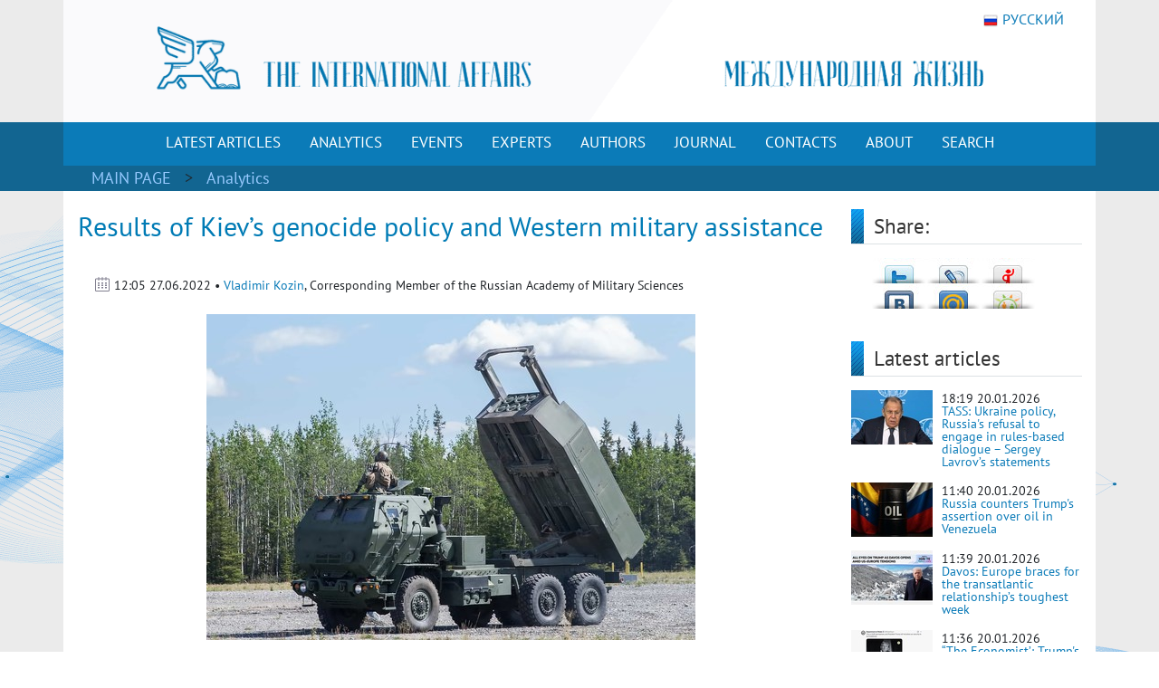

--- FILE ---
content_type: text/html; charset=utf-8
request_url: https://en.interaffairs.ru/article/results-of-kievs-genocide-policy-and-western-military-assistance/
body_size: 8496
content:

<!DOCTYPE html >
<!--[if lt IE 7 ]><html class="ie ie6" lang="en"> <![endif]-->
<!--[if IE 7 ]><html class="ie ie7" lang="en"> <![endif]-->
<!--[if IE 8 ]><html class="ie ie8" lang="en"> <![endif]-->
<!--[if (gte IE 9)|!(IE)]><!--><html lang="en-US"> <!--<![endif]-->
<head>
    <meta http-equiv="Content-Type" content="text/html; charset=utf-8" />
    <meta property="og:type" content="article" />
    <meta property="og:title" content="Results of Kiev’s genocide policy and Western military assistance - International Affairs" />
    <meta property="og:description" content="According to official data of the Joint Coordination Center of the DPR, since the beginning of the escalation of Ukrainian third armed aggression against Donbass …" />
    <meta property="og:image" content="https://en.interaffairs.ru/media/i/2022/06/results-of-kievs-genocide-policy-and-western-military-assistance.jpg" />
    <meta property="og:url" content="https://en.interaffairs.ru/article/results-of-kievs-genocide-policy-and-western-military-assistance/" />
    <meta property="og:site_name" content="International Affairs" />
    <meta property="og:locale" content="en_US" />
    <meta name="twitter:title" content="Results of Kiev’s genocide policy and Western military assistance - International Affairs" />
    <meta name="twitter:domain" content="en.interaffairs.ru" />
    <meta name="twitter:description" content="According to official data of the Joint Coordination Center of the DPR, since the beginning of the escalation of Ukrainian third armed aggression against Donbass …" />
    <meta name="twitter:image" content="https://en.interaffairs.ru/media/i/2022/06/results-of-kievs-genocide-policy-and-western-military-assistance.jpg" />
    <meta name="twitter:card" content="summary_large_image" />
    <meta name="twitter:site" content="@IA_Journal_" />
    <title>Results of Kiev’s genocide policy and Western military assistance - International Affairs</title>
    <link rel="image_src" href="https://en.interaffairs.ru/media/i/2022/06/results-of-kievs-genocide-policy-and-western-military-assistance.jpg">
    <meta name="description" content="According to official data of the Joint Coordination Center of the DPR, since the beginning of the escalation of Ukrainian third armed aggression against Donbass …" />
    <meta name="viewport" content="width=device-width, initial-scale=1" />
    <meta name="keywords" content="politics, analytics, international, affairs, journal, review, expert, government, society" />
    <link rel="shortcut icon" href="/static/media/favs/favicon.ico" type="image/x-icon" />
    <link rel="apple-touch-icon" sizes="57x57" href="/static/media/favs/apple-touch-icon-57x57.png" />
    <link rel="apple-touch-icon" sizes="60x60" href="/static/media/favs/apple-touch-icon-60x60.png" />
    <link rel="apple-touch-icon" sizes="72x72" href="/static/media/favs/apple-touch-icon-72x72.png" />
    <link rel="apple-touch-icon" sizes="76x76" href="/static/media/favs/apple-touch-icon-76x76.png" />
    <link rel="apple-touch-icon" sizes="114x114" href="/static/media/favs/apple-touch-icon-114x114.png" />
    <link rel="apple-touch-icon" sizes="120x120" href="/static/media/favs/apple-touch-icon-120x120.png" />
    <link rel="apple-touch-icon" sizes="144x144" href="/static/media/favs/apple-touch-icon-144x144.png" />
    <link rel="apple-touch-icon" sizes="152x152" href="/static/media/favs/apple-touch-icon-152x152.png" />
    <link rel="apple-touch-icon" sizes="167x167" href="/static/media/favs/apple-touch-icon-167x167.png" />
    <link rel="apple-touch-icon" sizes="180x180" href="/static/media/favs/apple-touch-icon-180x180.png" />
    <link rel="icon" type="image/png" href="/static/media/favs/favicon-16x16.png" sizes="16x16" />
    <link rel="icon" type="image/png" href="/static/media/favs/favicon-32x32.png" sizes="32x32" />
    <link rel="icon" type="image/png" href="/static/media/favs/favicon-96x96.png" sizes="96x96" />
    <link rel="icon" type="image/png" href="/static/media/favs/android-chrome-192x192.png" sizes="192x192" />
    <meta name="msapplication-square70x70logo" content="/static/media/favs/smalltile.png" />
    <meta name="msapplication-square150x150logo" content="/static/media/favs/mediumtile.png" />
    <meta name="msapplication-wide310x150logo" content="/static/media/favs/widetile.png" />
    <meta name="msapplication-square310x310logo" content="/static/media/favs/largetile.png" />
    <link rel="stylesheet" id='superfish-css'  href='/static/media/css/font.css' type='text/css' media='all' />
    <link rel="stylesheet" id='superfish-css'  href='/static/media/css/bootstrap.min.css' type='text/css' media='all' />
	<script src="/static/js/jquery-3.3.1.slim.min.js"></script>
    <script src="/static/js/bootstrap.min.js"></script>
    <link rel="stylesheet" id='superfish-css'  href='/static/media/css/fontawesome.css' type='text/css' media='all' />
	<script src="/static/js/jquery-3.6.0.min.js"></script>
    <link rel='stylesheet' id='superfish-css'  href='/static/media/css/superfish.css?version=1' type='text/css' media='all' />
    <link rel='stylesheet' id='ui-css'  href='/static/media/css/ui.css?version=1' type='text/css' media='all' />
    <link rel='stylesheet' id='base-css'  href='/static/media/css/base.css?version=4' type='text/css' media='all' />
    <link rel='stylesheet' id='stylesheet-css'  href='/static/media/css/style.css?version=4.8' type='text/css' media='all' />
	<meta name="google-site-verification" content="nq2nM56nGVNuuiwvzSKs-JiCclbWj2G9wAfbcxNFYwo" />
	<meta name="yandex-verification" content="62e56c286ba790a2" />
</head>
<body>
    <div class = "wrapper">
        <div class="container color-bg-header">
        <div class="row">
            <div class="col-12 header">
				<!-- Without new year stuff -->
                <a href="/"><img src="/static/media/img/header_5.gif" class="img-header" alt="Журнал Международная жизнь" /></a>
				<!-- With new year stuff -->
				<!-- <a href="/"><img src="/static/media/img/header_5_ng.png" class="img-header" alt="Журнал Международная жизнь" /></a> -->
                <a class="lang" href="https://interaffairs.ru/"><img style="margin-right: 5px;" alt="" src="/static/media/img/flag_rus.png" width="16" height="16" />РУССКИЙ</a>
            </div>
        </div>
    </div>
    <div class="container-fluid" style="background-color: #126591;">
        <div class="container color-bg-menu">
            <div class="row">
                <div class="col-12 pad-menu-no">
                    <nav class="navbar navbar-expand-lg navbar-dark color-bg-menu">
                          	<button class="navbar-toggler" type="button" data-toggle="collapse" data-target="#navbar1" aria-controls="navbar1" aria-expanded="false" aria-label="Toggle navigation">
                                <span class="navbar-toggler-icon"></span>
                            </button>
                        <div class="collapse navbar-collapse justify-content-center dropdown" id="navbar1">
    	                    <ul class="navbar-nav">
                                <li class="nav-item active menu-height-block">
                                    <a class="nav-link text-menu-knopka" href="/rubrics/all/">LATEST ARTICLES</a>
                                </li>
                                <li class="nav-item active menu-height-block">
                                    <a class="nav-link text-menu-knopka" href="/rubrics/analytics/">ANALYTICS</a>
                                </li>
                                <li class="nav-item active menu-height-block">
									<a class="nav-link text-menu-knopka" href="/rubrics/events/">EVENTS</a>
                                </li>
                                <li class="nav-item active menu-height-block">
									<a class="nav-link text-menu-knopka" href="/rubrics/experts/">EXPERTS</a>
                                </li>
                                <li class="nav-item active menu-height-block">
									<a class="nav-link text-menu-knopka" href="/authors/">AUTHORS</a>
                                </li>
                                <li class="nav-item active menu-height-block">
                                    <a class="nav-link dropdown-toggle text-menu-knopka" href="#" id="navbarDropdown2" role="button" data-toggle="dropdown" aria-haspopup="true" aria-expanded="false">JOURNAL</a>
                                    <div class="dropdown-menu dropdown-menu-right dropdown-journal" aria-labelledby="navbarDropdown">
                                        <a class="dropdown-item" href="/numbers/">All Numbers of the Journal</a>
                                        <a class="dropdown-item" href="/special_issues/">Special Issues of the Journal</a>
                                    </div>
                                </li>
                                <li class="nav-item active menu-height-block">
									<a class="nav-link text-menu-knopka" href="/contact/">CONTACTS</a>
                                </li>
                                <li class="nav-item active menu-height-block">
                                    <a class="nav-link dropdown-toggle text-menu-knopka" href="#" id="navbarDropdown1" role="button" data-toggle="dropdown" aria-haspopup="true" aria-expanded="false">ABOUT</a>
                                    <div class="dropdown-menu dropdown-menu-right dropdown-about" aria-labelledby="navbarDropdown">
                                        <a class="dropdown-item" href="/about/">About us</a>
                                        <a class="dropdown-item" href="/council/">Journal's Council</a>
										<a class="dropdown-item" href="/scientific_council/">Scientific Council</a>
                                        <a class="dropdown-item" href="/editors/">Editorial Board</a>
										<a class="dropdown-item" href="/wak/">The journal is included in the WAC</a>
										<a class="dropdown-item" href="/rules/">Rules for submitting articles</a>
										<a class="dropdown-item" href="/review-statement/">Regulations on reviewing articles</a>
                                        <a class="dropdown-item" href="/partners/">Partners</a>
                                        <a class="dropdown-item" target="_blank" href="/media/pdf/booklet.pdf">Booklet</a>
                                    </div>
                                </li>
                                <li class="nav-item active menu-height-block">
									<a class="nav-link text-menu-knopka" href="/search/">SEARCH</a>
                                </li>
                            </ul>
                        </div>
                    </nav>
                </div>
            </div>
        </div>
    </div>        <!-- /Header -->
    
<div class="container-fluid" style="background-color: #126591;">
    <div class="container pad-5">
        <a class="text-rubric text-rubric_first" href="/">MAIN PAGE</a><a class="text-rubric"> > </a>
        <span class="text-rubric">
        
            <a href="/rubrics/analytics/">Analytics</a>
        
        </span>
    </div>
</div>
    <div class="container" style="background-color: #fff; min-height: 500px;">
        <div class="row">
        
            <div class="col-xs-12 col-md-12 col-lg-9">
        
                <h1 class="article-title">Results of Kiev’s genocide policy and Western military assistance</h1>
                    <div class="article-pubdate">
                        <img class="calendar-ico-2" src="/static/media/img/calendar_ico.png">
                           12:05 27.06.2022 •
                            
                                
                                    
                                    <a href="/authors/347/">Vladimir Kozin</a>, Corresponding Member of the Russian Academy of Military Sciences
                                        
                                        
                                    
                                
                            
                    </div>
                    
                    <div class="article-pic">
                        <img src="/media/i/2022/06/results-of-kievs-genocide-policy-and-western-military-assistance.jpg">
                    </div>
                    
                    <div class="article-body">
                        <p>According to official data of the Joint Coordination Center of the DPR, since the beginning of the escalation of Ukrainian third armed aggression against Donbass that started on February 14, 2022 and intensified on February 17, 2022, till June 25, 929 civilians, including 69 children, were injured in the territory within the borders that existed before the beginning of the Russian Special Military Operation (SMO).</p>
<p>1,440 civilians, including 78 children, were injured in the territory liberated during the SMO.</p>
<p>The total number of people injured is 2,369, including 147 children.</p>
<p>In total, Armed Forces of Ukraine (AFU) fired 42,048 munitions of various calibers against Donbass, including 7,494 missiles fired from three types of MLRS, like Smertch, Hurricane and Grad.</p>
<p>4906 residential buildings, 1062 civil infrastructure facilities, including 64 medical institutions, 202 educational facilities, 378 social centers, 30 critical infrastructure facilities, 388 electric, water and gas supply assets, 577 vehicles were damaged.</p>
<p>Correspondents in the liberated areas report that almost no one wants to be evacuated by Ukrainian forces or live under Kiev&rsquo;s rule. &nbsp;Russians are expected as liberators. One resident said: "It's the Ukrainian army that is shelling us, it is killing our children!" The other one note: "I want to see how the Russians will win and establish their power here. We want to unite with the Russians! They are our friends, not the Germans or Europe."</p>
<p>The U.S. has already delivered four M142 HIMARS to Ukraine (four have been sent earlier). The new package pushes the total value of munitions, anti-tank weapons, helicopters, vehicles and protective gear donated by the United States to Ukraine since February 2022 past $6.1 billion. (<a href="https://www.defenseone.com/threats/2022/06/us-pledges-more-weapons-ukraine-milley-warns-numbers-clearly-favor-russians/368229">https://www.defenseone.com/threats/2022/06/us-pledges-more-weapons-ukraine-milley-warns-numbers-clearly-favor-russians/368229</a>):</p>
<p><img style="display: block; margin-left: auto; margin-right: auto;" src="../../../../media/uploads/us_aid_send_to_ukraine.jpg" alt="" width="800" height="1280" /></p>
<p>French President Emmanuel Macron pretending to act as a peace-maker also delivered to Ukraine 18 Caesar self-propelled howitzers to kill more people in Donbass.</p>
<p>A Russian factory which is currently studying the seized French weapons also sarcastically thanked Macron for the "gifted" artillery, asking him to send more for disassembly.</p>
<p>French politician and far-right National Rally candidate for the 2022 general election, Jean-Michel Cadenas, has criticized the Ukrainian military for abandoning two Paris-originated Caesar self-propelled howitzers on the battlefield. Cadenas also blasted French President Macron for sending them in the first place.</p>
<p>British Prime Minister Boris Johnson said on June 25 that he feared Ukraine could face pressure to agree a peace deal with Russia that was not in its interests, due to the economic consequences of the war in Europe. "Too many countries are saying this is a European war that is unnecessary... and so the pressure will grow to encourage - coerce, maybe - the Ukrainians to a bad peace," he told broadcasters in the Rwandan capital Kigali, where he was attending a Commonwealth summit. He also admitted that the consequences of Russian operation in Ukraine would be "a long-term economic disaster".</p>
                        <p>&nbsp;</p>
                        <p style="text-align: left;">read more in our Telegram-channel <a target="_blank" href="https://t.me/The_International_Affairs">https://t.me/The_International_Affairs</a></p>
                    </div>
                    <div class="article-body article-keywords">
                        
                        
                        
                    </div>
                    
            </div>
        
        <div class="col-xs-12 col-md-12 col-lg-3">
            <div class="row">
                <div class="col-lg-12">
                    <div class="line-1-sidebar-2">
                        <h6 class="last-news">Share:</h6>
                    </div>
                    <div class="tab-content" style="padding-right: 10px;">
                        <div id="share_right" class="clear">
                            <div id="listSocial">
                                <ul>
                                    <li id="ls3"><a
                                            onclick="window.open('http://twitter.com/share?text=Results of Kiev’s genocide policy and Western military assistance - International Affairs&amp;url=https://en.interaffairs.ru/article/results-of-kievs-genocide-policy-and-western-military-assistance/', 'twitter', 'width=626, height=436'); return false;"
                                            href="http://twitter.com/share?text=Results of Kiev’s genocide policy and Western military assistance - International Affairs&amp;url=https://en.interaffairs.ru/article/results-of-kievs-genocide-policy-and-western-military-assistance/"
                                            title="Твитнуть">Твитнуть</a></li>
                                    <li id="ls4"><a
                                            onclick="window.open('http://www.livejournal.com/update.bml?event=https://en.interaffairs.ru/article/results-of-kievs-genocide-policy-and-western-military-assistance/&amp;subject=Results of Kiev’s genocide policy and Western military assistance - International Affairs', 'lj', 'width=626, height=436'); return false;"
                                            href="http://www.livejournal.com/update.bml?event=https://en.interaffairs.ru/article/results-of-kievs-genocide-policy-and-western-military-assistance/&amp;subject=Results of Kiev’s genocide policy and Western military assistance - International Affairs"
                                            title="Опубликовать в своем блоге livejournal.com">Опубликовать в своем
                                        блоге livejournal.com</a></li>
                                    <li id="ls5"><a
                                            onclick="window.open('http://wow.ya.ru/posts_share_link.xml?url=https://en.interaffairs.ru/article/results-of-kievs-genocide-policy-and-western-military-assistance/&amp;title=Results of Kiev’s genocide policy and Western military assistance - International Affairs', 'yaru', 'width=626, height=436'); return false;"
                                            href="http://wow.ya.ru/posts_share_link.xml?url=https://en.interaffairs.ru/article/results-of-kievs-genocide-policy-and-western-military-assistance/&amp;title=Results of Kiev’s genocide policy and Western military assistance - International Affairs"
                                            title="Поделиться с друзьями на Я.ру">Поделиться с друзьями на Я.ру</a></li>
                                    <li id="ls6"><a
                                            onclick="window.open('http://vk.com/share.php?url=https://en.interaffairs.ru/article/results-of-kievs-genocide-policy-and-western-military-assistance/', 'vkontakte', 'width=626, height=436'); return false;"
                                            href="http://vk.com/share.php?url=https://en.interaffairs.ru/article/results-of-kievs-genocide-policy-and-western-military-assistance/"
                                            title="Поделиться с друзьями ВКонтакте">Поделиться с друзьями ВКонтакте</a>
                                    </li>
                                    <li id="ls7"><a
                                            onclick="window.open('http://connect.mail.ru/share?share_url=https://en.interaffairs.ru/article/results-of-kievs-genocide-policy-and-western-military-assistance/', 'mmir', 'width=626, height=436'); return false;"
                                            href="http://connect.mail.ru/share?share_url=https://en.interaffairs.ru/article/results-of-kievs-genocide-policy-and-western-military-assistance/"
                                            title="Поделиться с друзьями Моего Мира на Mail.ru">Поделиться с друзьями
                                        Моего Мира на Mail.ru</a></li>
                                    <li id="ls8"><a
                                            onclick="window.open('http://www.odnoklassniki.ru/dk?st.cmd=addShare&amp;st.s=1&amp;st._surl=https://en.interaffairs.ru/article/results-of-kievs-genocide-policy-and-western-military-assistance/', 'odkl', 'width=626, height=436'); return false;"
                                            href="http://www.odnoklassniki.ru/dk?st.cmd=addShare&amp;st.s=1&amp;st._surl=https://en.interaffairs.ru/article/results-of-kievs-genocide-policy-and-western-military-assistance/"
                                            title="Поделиться с друзьями в Одноклассниках">Поделиться с друзьями в
                                        Одноклассниках</a></li>
                                </ul>
                            </div>
                        </div>
                    </div>
                </div>
                <div class="col-lg-12">
                    <div class="line-1-sidebar-2">
                        <h6 class="last-news">Latest articles</h6>
                    </div>
                    <div class="tab-content">
                        <ul class="bok-menu-rubrics">
                            
                            <li>
                                <a href="/article/tass-ukraine-policy-russia-s-refusal-to-engage-in-rules-based-dialogue-sergey-lavrovs-statement/">
                                
                                    <img src="/media/cache/20/d3/20d37b4ff39aa9cfa0d072685d30a23a.jpg" width="90" height="60" alt="TASS: Ukraine policy, Russia&#39;s refusal to engage in rules-based dialogue – Sergey Lavrov’s statements">
                                
                                </a>
                                <p>
                                    <span>18:19 20.01.2026</span><a href="/article/tass-ukraine-policy-russia-s-refusal-to-engage-in-rules-based-dialogue-sergey-lavrovs-statement/"
                                                              alt="TASS: Ukraine policy, Russia&#39;s refusal to engage in rules-based dialogue – Sergey Lavrov’s statements"
                                                              title="TASS: Ukraine policy, Russia&#39;s refusal to engage in rules-based dialogue – Sergey Lavrov’s statements">TASS: Ukraine policy, Russia&#39;s refusal to engage in rules-based dialogue – Sergey Lavrov’s statements</a>
                                </p>
                            </li>
                            
                            <li>
                                <a href="/article/russia-counters-trump-s-assertion-over-oil-in-venezuela/">
                                
                                    <img src="/media/cache/c4/8a/c48a5d782457cb6b60771607382d5819.jpg" width="90" height="60" alt="Russia counters Trump&#39;s assertion over oil in Venezuela">
                                
                                </a>
                                <p>
                                    <span>11:40 20.01.2026</span><a href="/article/russia-counters-trump-s-assertion-over-oil-in-venezuela/"
                                                              alt="Russia counters Trump&#39;s assertion over oil in Venezuela"
                                                              title="Russia counters Trump&#39;s assertion over oil in Venezuela">Russia counters Trump&#39;s assertion over oil in Venezuela</a>
                                </p>
                            </li>
                            
                            <li>
                                <a href="/article/davos-europe-braces-for-the-transatlantic-relationships-toughest-week/">
                                
                                    <img src="/media/cache/3b/43/3b43e91105a98a0aa1010c7c0a305759.jpg" width="90" height="60" alt="Davos: Europe braces for the transatlantic relationship’s toughest week">
                                
                                </a>
                                <p>
                                    <span>11:39 20.01.2026</span><a href="/article/davos-europe-braces-for-the-transatlantic-relationships-toughest-week/"
                                                              alt="Davos: Europe braces for the transatlantic relationship’s toughest week"
                                                              title="Davos: Europe braces for the transatlantic relationship’s toughest week">Davos: Europe braces for the transatlantic relationship’s toughest week</a>
                                </p>
                            </li>
                            
                            <li>
                                <a href="/article/the-economist-trump-s-hunger-for-greenland-is-tearing-nato-apart-the-risk-is-enormous/">
                                
                                    <img src="/media/cache/53/40/534001d2f03a2dfb71a5b95552032413.jpg" width="90" height="60" alt="“The Economist’: Trump&#39;s hunger for Greenland is tearing NATO apart – The risk is enormous!">
                                
                                </a>
                                <p>
                                    <span>11:36 20.01.2026</span><a href="/article/the-economist-trump-s-hunger-for-greenland-is-tearing-nato-apart-the-risk-is-enormous/"
                                                              alt="“The Economist’: Trump&#39;s hunger for Greenland is tearing NATO apart – The risk is enormous!"
                                                              title="“The Economist’: Trump&#39;s hunger for Greenland is tearing NATO apart – The risk is enormous!">“The Economist’: Trump&#39;s hunger for Greenland is tearing NATO apart – The risk is enormous!</a>
                                </p>
                            </li>
                            
                            <li>
                                <a href="/article/will-minneapolis-explode-the-unity-of-the-united-states-two-governmental-entities-are-literally/">
                                
                                    <img src="/media/cache/a9/93/a9933baa2ca1cc86a80a0219d80df7c8.jpg" width="90" height="60" alt="Will Minneapolis explode the unity of the United States? – “Two governmental entities are literally fighting one another”">
                                
                                </a>
                                <p>
                                    <span>11:34 20.01.2026</span><a href="/article/will-minneapolis-explode-the-unity-of-the-united-states-two-governmental-entities-are-literally/"
                                                              alt="Will Minneapolis explode the unity of the United States? – “Two governmental entities are literally fighting one another”"
                                                              title="Will Minneapolis explode the unity of the United States? – “Two governmental entities are literally fighting one another”">Will Minneapolis explode the unity of the United States? – “Two governmental entities are literally fighting one another”</a>
                                </p>
                            </li>
                            
                        </ul>
                    </div>
                </div>
                <div class="col-xs-6 col-sm-6 col-lg-12 in_number_mb">
                    <div class="subscribe">
                        <a target="_blank" rel="nofollow" href="https://t.me/The_International_Affairs" class="btn btn-knopka-fb">TELEGRAM</a>
                        <a target="_blank" rel="nofollow" href="https://twitter.com/IA_Journal_" class="btn btn-knopka-tw">TWITTER</a>
                        <a target="_blank" rel="nofollow" href="https://www.youtube.com/user/interaffairs" class="btn btn-knopka-yt">YOUTUBE</a>
                    </div>
                </div>
            </div>
        </div>
        
        </div>
    </div>

    <div class="container color-footer">
    <div class="row" style="line-height: 1;">
        <div class="col-md-3 col-footer-1">
            <h5 class="line line-footer line-line-footer">
                <span><strong><a class="text-title-footer" style="color: white;">Contacts</a></strong></span>
            </h5>
            <p><img src="/static/media/img/ic-map.png"> <a href="/contact/" class="color-text-a-footer">Moscow, Gorokhovskiy Lane, 14</a></p>
            <p><span><a href="mailto:journal@interaffairs.ru" target="_blank" class="color-text-a-footer">journal@interaffairs.ru</a>
            <p><img src="/static/media/img/ic-mobile.png"> <a href="tel:+74992653781" class="color-text-a-footer">+7(499)265-37-81</a></p>
            <p>Editor-in-Chief: A.G. Oganesyan</p>
        </div>
        <div class="col-md-9 col-footer-1">
            <div class="row">
                <div class="col-12">
                    <h5 class="line line-footer line-line-footer">
                        <span><strong><a class="text-title-footer" style="color: white;">Partners</a></strong></span>
                    </h5>
                </div>
            </div>
                <div class="row" style="margin-left: 1px;">
                    <div class="council-footer">
                    <div class="council-center-footer-in"><a title="Министерство иностранных дел РФ" target="_blank" href="http://www.mid.ru/"><img alt="Министерство иностранных дел РФ" src="/static/media/img/midrf.png" /></a></div>
                    </div>
                    <div class="council-footer">
                    <div class="council-center-footer-in"><a title="Московский государственный институт международных отношений МГИМО (У) МИД РФ" target="_blank" href="http://www.mgimo.ru/"><img alt="Московский государственный институт международных отношений МГИМО (У) МИД РФ" src="/static/media/img/mgimo.png" /></a></div>
                    </div>
                    <div class="council-footer">
                    <div class="council-center-footer-in"><a title="Фонд стратегической культуры" target="_blank" href="http://www.fondsk.ru/"><img alt="Фонд стратегической культуры" src="/static/media/img/fondsk.png" /></a></div>
                    </div>
                    <div class="council-footer">
                    <div class="council-center-footer-in"><a title="Дипломатическая Академия МИД РФ" target="_blank" href="http://www.dipacademy.ru/"><img alt="Дипломатическая Академия МИД РФ" src="/static/media/img/dipacademy1.png" /></a></div>
                    </div>
                    <div class="council-footer">
                    <div class="council-center-footer-in"><a title="Информационно - аналитическое издание Фонда исторической перспективы" target="_blank" href="http://www.stoletie.ru/"><img alt="Информационно - аналитическое издание Фонда исторической перспективы" src="/static/media/img/banner_stol.jpg" /></a></div>
                    </div>
                    <div class="council-footer">
                    <div class="council-center-footer-in"><a title="Торгово-промышленная палата РФ" target="_blank" href="http://www.tpprf.ru/"><img alt="Торгово-промышленная палата РФ" src="/static/media/img/tpp.gif" /></a></div>
                    </div>
                    <div class="council-footer">
                    <div class="council-center-footer-in"><a title="Россотрудничество" target="_blank" href="http://rs.gov.ru/"><img alt="Россотрудничество" src="/static/media/img/rossotr.gif" /></a></div>
                    </div>
                    <div class="council-footer">
                    <div class="council-center-footer-in"><a title="www.ervik-eu.org" target="_blank" href="http://www.ervik-eu.org/"><img alt="www.ervik-eu.org" src="/static/media/img/ervik.jpg" /></a></div>
                    </div>
                    <div class="council-footer">
                    <div class="council-center-footer-in"><a title="shafranik.ru | Шафраник Юрий Константинович" target="_blank" href="http://www.shafranik.ru/"><img alt="shafranik.ru | Шафраник Юрий Константинович" src="/static/media/img/ee6334c9e68f901720994f2a11c2f6b1.jpg" /></a></div>
                    </div>
                    <div class="council-footer">
                    <div class="council-center-footer-in"><a title="МИА «Россия сегодня»" target="_blank" href="http://россиясегодня.рф/"><img src="/static/media/img/russiatoday.gif"></a></div>
                    </div>
                    <div class="council-footer">
                    <div class="council-center-footer-in"><a title="ПИР-Центр" target="_blank" href="https://www.pircenter.org/"><img alt="ПИР-Центр" src="/static/media/img/pir.png" /></a></div>
                    </div>
                    <div class="council-footer">
                    <div class="council-center-footer-in"><a title="spisaniemo.bg" target="_blank" href="http://spisaniemo.bg/"><img alt="spisaniemo.bg" src="/static/media/img/banner_mo.jpg" /></a></div>
                    </div>
                    <div class="council-footer">
                    <div class="council-center-footer-in"><a title="Международная выставка-форум «Россия»" target="_blank" href="https://russia.ru/"><img alt="Международная выставка-форум «Россия»" src="/static/media/img/rossiya.png" /></a></div>
                    </div>
                    <div class="council-footer">
                    <div class="council-center-footer-in"><a title="Человек и мир" target="_blank" href="https://perspectum.info/"><img alt="Человек и мир" src="/static/media/img/chelovek_i_mir.jpg" /></a></div>
                    </div>
                    <div class="council-footer">
                    <div class="council-center-footer-in"><a title="Modern Diplomacy" target="_blank" href="http://moderndiplomacy.eu/"><img alt="Modern Diplomacy" src="/static/media/img/d3e8922efc6a0ca233938348a9561e96.jpg" /></a></div>
                    </div>
                    <div class="council-footer">
                    <div class="council-center-footer-in"><a title="БРИКС. Мир Традиций" target="_blank" href="https://www.bricsmt.ru/"><img alt="БРИКС. Мир Традиций" src="/static/media/img/076fb412fa6f7eaa1e0064aadc4281a4.png" /></a></div>
                    </div>
                </div>
            <div class="row">
                <div class="col-12 hidden col-footer-1">
                    <a href="/?show_desktop_mode=true" class="color-text-a-footer">Full version of the site</a>
                </div>
            </div>
        </div>
    </div>
    <div class="row color-footer-2">
        <div class="col-xs-12 col-md-12 col-sm-12 col-lg-9">
            <p class="text-bottom-footer" style="margin-top: 16px;">© Ministry of Foreign Affairs of the Russian Federation, Editorial Board «International Affairs». 2009 – 2026</p>
        </div>
        <div class="col-sm-12 col-lg-3 no-mobile">
            <div class="soc">
                <!-- Rating Mail.ru logo -->
                <a href="https://top.mail.ru/jump?from=3242039">
                <img src="https://top-fwz1.mail.ru/counter?id=3242039;t=341;l=1" style="border:0;" height="18" width="88" alt="Top.Mail.Ru" /></a>
                <!-- //Rating Mail.ru logo -->
                <a target="_blank" rel="nofollow" href="https://twitter.com/IA_Journal_" class="color-text-a-footer"><i class="fab fa-x-twitter icon-footer-soc"></i></a>
                <a target="_blank" rel="nofollow" href="https://www.youtube.com/user/interaffairs" class="color-text-a-footer"><i class="fab fa-youtube icon-footer-soc"></i></a>
				<a target="_blank" rel="nofollow" href="https://t.me/The_International_Affairs" class="color-text-a-footer"><i class="fab fa-telegram-plane icon-footer-soc"></i></a>
				<a target="_blank" rel="nofollow" href="https://www.reddit.com/user/InterAffairs" class="color-text-a-footer"><i class="fab fa-reddit-alien icon-footer-soc"></i></a>
            </div>
        </div>
    </div>
</div>
<!-- Google tag (gtag.js) -->
<script async src="https://www.googletagmanager.com/gtag/js?id=G-C1EF5TVSGP"></script>
<script>
  window.dataLayer = window.dataLayer || [];
  function gtag(){dataLayer.push(arguments);}
  gtag('js', new Date());

  gtag('config', 'G-C1EF5TVSGP');
</script>

<!-- Rating Mail.ru counter -->
<script type="text/javascript">
var _tmr = window._tmr || (window._tmr = []);
_tmr.push({id: "3242039", type: "pageView", start: (new Date()).getTime()});
(function (d, w, id) {
  if (d.getElementById(id)) return;
  var ts = d.createElement("script"); ts.type = "text/javascript"; ts.async = true; ts.id = id;
  ts.src = "https://top-fwz1.mail.ru/js/code.js";
  var f = function () {var s = d.getElementsByTagName("script")[0]; s.parentNode.insertBefore(ts, s);};
  if (w.opera == "[object Opera]") { d.addEventListener("DOMContentLoaded", f, false); } else { f(); }
})(document, window, "topmailru-code");
</script><noscript><div>
<img src="https://top-fwz1.mail.ru/counter?id=3242039;js=na" style="border:0;position:absolute;left:-9999px;" alt="Top.Mail.Ru" />
</div></noscript>
<!-- //Rating Mail.ru counter -->

<!-- Yandex.Metrika counter -->
<script type="text/javascript" >
   (function(m,e,t,r,i,k,a){m[i]=m[i]||function(){(m[i].a=m[i].a||[]).push(arguments)};
   m[i].l=1*new Date();
   for (var j = 0; j < document.scripts.length; j++) {if (document.scripts[j].src === r) { return; }}
   k=e.createElement(t),a=e.getElementsByTagName(t)[0],k.async=1,k.src=r,a.parentNode.insertBefore(k,a)})
   (window, document, "script", "https://mc.yandex.ru/metrika/tag.js", "ym");

   ym(99359830, "init", {
        clickmap:true,
        trackLinks:true,
        accurateTrackBounce:true
   });
</script>
<noscript><div><img src="https://mc.yandex.ru/watch/99359830" style="position:absolute; left:-9999px;" alt="" /></div></noscript>
<!-- /Yandex.Metrika counter -->

<script type="text/javascript">
    window.google_analytics_uacct = "UA-24386353-2";
</script>
<link rel='stylesheet' id='stylesheet-css'  href='/static/media/css/bottom.css?version=1.2' type='text/css' media='all' />
    </div>
</body>

--- FILE ---
content_type: text/css
request_url: https://en.interaffairs.ru/static/media/css/style.css?version=4.8
body_size: 5409
content:
@media only screen and (-webkit-min-device-pixel-ratio: 1.5),
       only screen and (min-resolution: 144dpi) {
           .container{
           max-width: 1250px;
           }
       }

@media (min-width: 1350px) {
    .container{
        max-width: 1248px;
        min-width: 1248px;
    }
}

@media (max-width: 1350px) {
	.d-block{
		min-height:400px!important;
	}
	
	.council-footer {
		width: 90px!important;
	}
	
	.text-menu-knopka {
		font-size:17px!important;
	}
	
	.in_number a {
		font-size:15px!important;
	}
	
    .in_number_opinions a {
		font-size:15px!important;
	}
	
	.block_num3 {
		font-size:15px!important;
	}
	
	.video-text {
		color: black;
		font:12px/1.30 'Roboto', sans-serif!important;
	}
	
	.in_number-video a {
		font:15px/1.47 'PT Sans', sans-serif!important;
	}
	
	.midrss {
		height: 284px!important;
	}
	
	.new_journal {
		width: 255px!important;
		height: 175px!important;
	}
}

@media (max-width: 1200px) {
	.text-menu-knopka {
		font-size:13px!important;
	}
		
	.bok-menu-rubrics>li {
		height: auto!important;
	}
	
	.text-title-podpiska {
		font-size: 14px!important;
	}
	
	.text-content-podpiska {
		font-size: 12px!important;
	}
	
	.council-footer {
		width: 75px!important;
	}
	
	.last-news {
		font:18px/1.67 'PT Sans', sans-serif!important;
	}
	
	.last-news-no-img {
		font:18px/1.67 'PT Sans', sans-serif!important;
	}
	
	.video-bg {
		height: 210px!important;
	}
	
	.midrss {
		height: 326px!important;
	}
	
	.new_journal {
		width: 210px!important;
		height: 145px!important;
	}
}

@media (max-width: 992px) {
	h2 {
		font-size: 1.3rem!important;
	}
	
	h3 {
		font-size: 1.25rem!important;
	}
	
	h3 {
		font-size: 1.2rem!important;
	}

	.lang{
		font:12px/1.37 'PT Sans', sans-serif!important;
		top: 3px!important;
		right: 20px!important;
	}
	
	.d-block{
		min-height:40px!important;
	}
	
	.bok-menu-rubrics>li>a>img {
		margin-bottom: 15px!important;
	}
	
	.hidden {
		display: block!important;
		margin-bottom: 15px;
	}
	
	.dropdown-menu-annotation {
		margin-left: 0px!important;
	}
	
	.dropdown-menu-authors {
		margin-left: 0px!important;
	}
	
	.video-bg {
		height: 400px!important;
	}
	
	.midrss {
		height: 205px!important;
	}
	
	.new_journal {
		width: 330px!important;
		height: 225px!important;
	}
}

@media (max-width: 768px) {
	.article-body{
		padding: 20px 0 20px 0!important;
	}
	
	.related-block {
		padding: 20px 0 20px 0!important;
	}
	
	.block_rubric_list_text {
		font: 11px/1.3 'Roboto', sans-serif!important;
	}
	
	.in_number a {
		font-size:15px!important;
	}
    
    .in_number_opinions a {
		font-size:15px!important;
	}
	
	.opinions_text {
		font-size:12px!important;
	}
	
	.midrss {
		max-height: 150px!important;
	}
	
	.last-news {
		font:17px/1.67 'PT Sans', sans-serif!important;
	}
	
	.last-news-no-img {
		font:17px/1.67 'PT Sans', sans-serif!important;
	}
	
	.video-bg {
		height: 430px!important;
	}
	
	.new_journal {
		width: 240px!important;
		height: 165px!important;
	}
}

@media (max-width: 576px) {
	h2 {
		font-size: 1.2rem!important;
	}
	
	h3 {
		font-size: 1.15rem!important;
	}
	
	h4 {
		font-size: 1.1rem!important;
	}

	.block_num a{
		font:12px/1.37 'PT Sans', sans-serif!important;
	}
	
	.article-body {
		font: 14px/1.57 'PT Sans', sans-serif!important;
	}
	
	h5 {
		font-size: 16px!important;
	}
	
	h1 {
		font-size: 20px!important;
	}
	
	.main-slider-text {
		font-size: 12px!important;
	}
	
	.block_num3_short_text {
		font-size:12px!important;
	}
	
	.block_num2>a>img {
		width: 90px!important;
		height: 60px!important;
    }
    
	.block_rubric_list_text {
		display: none!important;
	}
	
	.text-rubric {
		font-size: 12px!important;
	}
	
	.block_num2{
		min-height: 60px!important;
	}
	
	.quote {
		width: 96%!important;
	}
	
	.lang{
		font:10px/1.37 'PT Sans', sans-serif!important;
		top: 1px!important;
		right: 7px!important;
	}
	
	.new_journal {
		width: 100%!important;
		height: 60vw!important;
	}
}

@media (min-width: 992px) {
    .dropdown-journal{
        margin-right: 320px!important;
    }
    .dropdown-about{
        margin-right: 150px!important;
    }
}

*{
    margin: 0;
    padding: 0;
}

ul{  
    margin-left: 15px;
}

ol{  
    margin-left: 15px;
}

a{
    text-decoration: none;
    color: #0b7bb8;
}

body{
	background-color: #e8e8e8;
    font:16px/1 'PT Sans', sans-serif;
    padding: 0px 0;
    width: 100%;
    height: 100%;
}

input{
	width: 100%;
}

h2 {
	font-size: 1.5rem;
	text-align: left;
	margin-top: 2rem;
	font-weight: bold;
}

h3 {
	font-size: 1.4rem;
	text-align: left;
	margin-top: 2rem;
	font-weight: bold;
}

h4 {
	font-size: 1.3rem;
	text-align: left;
	margin-top: 2rem;
	font-weight: bold;
}

img.fr-fic.fr-dib {
	display: block;
	margin: 5px auto;
}

img.fr-dib.fr-draggable {
	display: block;
	margin: 5px auto;
}

.no-margins {
    margin: 0 -30px 0 -30px;
    padding: 0 0 0 0;
}

.img-header{
    width: 100%;
}

.lang{
    float: right;
    position: absolute;
    top: 13px;
    right: 35px;
	text-shadow: #ffffff 1px 1px 0, #ffffff -1px -1px 0, 
                 #ffffff -1px 1px 0, #ffffff 1px -1px 0;
}

.text-menu-knopka {
    font:18px 'PT Sans', sans-serif;
    font-weight: 300;
    position: relative;
    top: 3px;
}

.video-bg {
	height: 240px;
}

.new_journal {
	background-color: #f2f2f2;
	width: 282px;
	height: 193px;
}

.image-new-journal> img{
	margin-left: 25.1%;
	height: 100%;
	width: 49.6%;
	border-bottom: 5px solid #10a6f2;
}

.show {
    z-index: 9999;
}

.navbar-nav {
	margin-left: 0;
}

.nav-item:hover {
    background-color: #7e5168;
}

.color-bg-menu {
    background-color: #0b7bb8;
    padding-top: 0px!important;
    padding-bottom: 0px!important;
    padding-right: 0px!important;
    padding-left: 0px!important;
}

.container{
    word-wrap: break-word;
}

.color-bg-header {
    background-color: #fff;
}

.header {
	margin: 0 0 0 0;
	padding: 0 0 0 0;
}

.color-block-content {
    background-color: #fff;
}

.menu-height-block {
    height: 48px;
    padding: 0px 8px 0px 8px;
}

.forma-poiska {
    position: relative;
    top: 5px;
}

.gallery_element {
	margin-top: 15px;
	margin-bottom: 15px;
	text-align: center;
}

.council {
width: 150px;
float: left;
text-align: center;
margin: 5px;
font-size: 12px;
height: 290px;
}

.council-center {
position: relative;
height: 10em;
width: 150px;
float: left;
text-align: center;
margin: 5px;
font-size: 12px;
}

.council-footer {
position: relative;
height: 5em;
width: 100px;
float: left;
text-align: center;
margin: 5px 5px 5px 5px;
font-size: 12px;
}

.council-center-in {
  margin: 0;
  transform: translate(0%, -50%);
  position: absolute; 
  top: 50%;
  width: 150px;
}

.council-center-footer-in {
  margin: 0;
  transform: translate(0%, -50%);
  position: absolute; 
  top: 50%;
  width: 100%;
  max-height: 60px;
}

.year90_video {
  width: 160px;
  text-align: center;
  padding: 5px;
  margin: 0 3px 3px 4px;
  vertical-align: top;
  display: inline-block;
  float: left;
  height: 160px;
}

.block_read {
	word-wrap: break-word;
}

.block_read h1 {
text-align: center;
font-size: 19px;
margin-right: 5px;
font-weight: bold;
}

.block_read pre {
 white-space: pre-wrap;       /* css-3 */
 white-space: -moz-pre-wrap;  /* Mozilla, since 1999 */
 white-space: -pre-wrap;      /* Opera 4-6 */
 white-space: -o-pre-wrap;    /* Opera 7 */
 word-wrap: break-word;       /* Internet Explorer 5.5+ */
}

.year90_ubil {
  width: 200px;
  text-align: center;
  padding: 5px;
  margin: 0 3px 3px 4px;
  vertical-align: top;
  display: inline-block;
}

.editors {
position: relative;
border: none;
padding-bottom: 0;
text-align: center;
}

.redcol>table>tbody>tr>td {
    padding: 0 15px 0 0;
}

.mini-gallery_element {
	display: none;
}

.color-poisk::-webkit-input-placeholder { /* WebKit browsers */
    color: white!important;
    color: #DF289E;
}

.iconka-poisk {
    position: absolute;
    color: #fff;
    right: 20px;
}

.hidden {
	display: none;
}

.text-rubric {
    color: #98caff;
    margin: 5px 5px 5px 5px;
    font-size: 18px;
    position: relative;
}

.text-rubric>a {
    color: #98caff;
}

.text-rubric:hover {
    color: white;
}

.text-rubric_first {
    margin: 5px 5px 5px 16px;
}

.rubric-list {
    font:16px/1 'PT Sans', sans-serif;
    margin-left: 17px;
}


/*
nav{
    font:20px/1.67 PTSans, Helvetica, sans-self;
    height: 47px;
}

.navbar {
    background: #087bb7;
}

.dropdown-item a {
    color: #333333;
}

.form-inline {
    padding: 0 15px 0 15px;
}

.form-inline .form-control{
   width:180px;
}

*/

.dropdown-item {
	font:16px/1.17 'Oswald', sans-serif;
}

.dropdown-menu-annotation {
	margin-left: 30%;
}

.dropdown-menu-authors {
	margin-left: 40%;
}

.slider-block {
    margin-top: 15px;
}

.midrss {
    overflow: auto;
    height: 263px;
	margin-bottom:15px;
	padding: 0 0 0 1px;
}

.midrss>li {
	margin-bottom:15px;
}

.dropdown-toggle::after {
    content: normal;
}

.carousel-content {
    padding: 0 15px 0 15px;
    position: absolute;
    top: 5%;
    z-index: 20;
    color: white;
    font:15px/1.67 'PT Sans', sans-serif;
    background: url(../img/exclusive_bg.png);
}

.carousel-indicators li {
  width: 10px;
  height: 10px;
  border-radius: 100%;
  margin: 0 5px 0 5px;
}

.main-slider-text {
    font:14px/1.37 'Roboto', sans-serif;
}

.flex-caption {
    padding: 10px 15px 10px 15px;
    background: linear-gradient(to top, #00668D, #00A0E9);
    height: 155px;
    color: white;
    font:16px/1.27 'PT Sans', sans-serif;
}

.flex-caption>h5>a:hover {
	color: white;
}

.flex-caption-title {
	color: white;
}

.flex-caption-title>h5>a:hover {
    text-decoration: none;
    color: white;
}

.flex-caption>h5>a:hover {
    text-decoration: none;
}

.carousel-indicators {
    margin: 0 0 165px 0;
}

.news-block {
    margin-top: 15px;
}

.outernumber_r_top{
	width: 100%;
    height: auto;
    float: left;
    position: relative;
    padding: 15px 15px 0px 0px;
    padding-left: 15px;
}

.outernumber_r_top .block_num li {
	float: left;
    width: 100%;
    margin: 0 0 12px 0;
    height: 75px;
    overflow: hidden;
}
.outernumber_r_top .block_num span{
    font-size: 12px;
}

.outernumber_r_top p {
    font-size: 12px;
    line-height: 1;
    margin-top: 5px;
}

.outernumber_r_top_analytic {
	width: auto;
    height: auto;
    float: left;
    position: relative;
    padding: 0 15px 0px 0px;
}

.outernumber_r_top_analytic .block_num li {
	float: left;
    width: 100%;
    margin: 0 0 12px 0;
    height: 75px;
    overflow: hidden;
}
.outernumber_r_top_analytic .block_num span{
	display: inline-block;
    margin-bottom: 1px;
    font-size: 12px;
    position: relative;
    top: -6px;
}

.outernumber_r_top_analytic p {
    font-size: 12px;
    line-height: 1;
    margin-top: 5px;
}

.line-last-news {
    border-bottom: 1px solid #DCE1E5;
    margin-top: 12px;
    margin-bottom: 12px;
}

.block_num {
      float: left;
      width: 100%;
      padding: 0;
      list-style-type: none;
}

.bok-menu-rubrics>a>img {
	float:left;
}

.block_num2{
	border-bottom:none;
    min-height: 80px;
}

.block_num2>a>img {
	float:left;
	margin:0 20px 10px 0;
    width: 138px;
    height: 80px;
    object-fit: cover;
}

.block_num2>span {
	margin:0 2px 0 0;
}

.span-data-last-news {
    font:12px 'PT Sans', sans-serif;
}

.block_num3{
    margin: 0 0 15px 0;
	border-bottom:none;
    height: 160px;
    font:17px 'Oswald', sans-serif;
}

.block_num3>a>img {
	float:left;
	margin:0 15px 20px 0;
    width: 144px;
    height: 144px;
    object-fit: cover;
}

.block_num3_baner{
    margin: 0 0 15px 0;
	border-bottom:none;
    height: 160px;
    font:17px 'Oswald', sans-serif;
}

.block_num3_baner>a>img {
	float:left;
	margin: 0 15px 0 0;
    width: 438px;
    height: 144px;
    object-fit: cover;
	object-position: right bottom;
}

.block_num3_text {
    float: top;
}

.block_num3_text>p>a{
	color: #333334;
}

.block_num3_text>p>a:hover{
    text-decoration: none;
}

.block_num3_short_text {
    color: #333333;
    font:14px 'Roboto', sans-serif;
    text-overflow: ellipsis;
}

.block_num p{
	margin-bottom:0;
}

.block_num span{
	margin-bottom:5px;
	font-size:11px;
}

.block_num a{
	color: #333333;
    font:15px/1.37 'PT Sans', sans-serif;
    position: relative;
    top: -6px;
}

.block_num a:hover{
	text-decoration:underline;
}

.block_num a:link{
	text-decoration:none;
}

.block_num:nth-last-child() .line-last-news{
    display: none;
}

.block_rubric_list {
    margin: 15px 0 0 0;
    font-size: 14px;
    overflow: hidden;
}

.block_rubric_list>p {
    margin: 0 0 7px 0;
}

.block_rubric_list_text {
    font: 13px/1.3 'Roboto', sans-serif;
    overflow: hidden;
}

.block_rubric_list_text>a {
	color: #333333;
}

.block_rubric_list_text>a:hover{
	text-decoration:none;
}

.last-news {
    padding: 0 0 0 25px;
    color: #333333;
    font:23px/1.67 'PT Sans', sans-serif;
    background: url(../img/menu1.png) no-repeat;
    margin-bottom: 0;
}

.last-news-no-img {
    padding: 0 25px 0 0;
    color: #333333;
    font:23px/1.67 'PT Sans', sans-serif;
    margin-bottom: 0;
}

.margb-5 {
    margin-top: 5px;
    margin-bottom: 15px;
}

.margb-15 {
    margin-top: 15px;
    margin-bottom: 15px;
}

.margb-0 {
	margin-top: 0;
    margin-bottom: 15px;
}

.pad-5 {
    padding-top: 5px;
    padding-bottom: 5px;
}

.media-body {
    padding: 0 0 5px 0;
    margin: 0 0 5px 0;
}

.news-items {
    margin: 5px 0 0 0;
    height: 90px;
    font:16px/1.27 'PT Sans', sans-serif;
}

.pubdate {
    padding: 0 25px 0 25px;
    font:11px/1.67 'PT Sans', sans-serif;
}

.calendar-ico {
    float: left;
    margin: 1px 5px 0 0;
}

.calendar-ico-2 {
    float: left;
    margin: 2px 5px 0 0;
}

.in-fresh-number {
    margin: 10px 0 0 15px;
    padding: 0 25px 0 25px;
    color: #676767;
    font:16px/1.17 'PT Sans', sans-serif;
    background: url(../img/menu2.png) no-repeat
}

.in-fresh-number h6 {
    color: #333333;
    font:23px/1.27 'PT Sans', sans-serif;
}

.events-facts {
    margin-left: 0;
    margin-top: 0;
}

.fresh-number {
    margin: -6px 5px 0 0;
    float: right;
    position: relative;
    font-size: 16px;
    background-color: #10a1ec;
    color: white;
}

.fresh-number p {
    margin: 0 15px 6px 15px;
    padding: 6px 0 0 0;
}

.line-1 {
    margin: 0 15px 0 0;
    border-bottom: 1px solid #DCE1E5;
    top: 10px;
    float: left;
    width: 100%;
}

.line-2 {
    margin: 15px 15px 15px 0;
    border-bottom: 1px solid #DCE1E5;
    top: 10px;
    width: 100%;
}

.line-3 {
    margin: 0 15px 15px 0;
    border-bottom: 1px solid #DCE1E5;
    top: 10px;
    width: 100%;
}

.line-1-sidebar-0 {
    margin: 15px 15px 15px 0;
    border-bottom: 1px solid #DCE1E5;
    top: 10px;
    float: left;
    width: 100%;
}

.line-1-sidebar-1 {
    margin: 0 15px 15px 0;
    border-bottom: 1px solid #DCE1E5;
    top: 10px;
    float: left;
    width: 100%;
}

.line-1-sidebar-2 {
    margin: 20px 15px 15px 0;
    border-bottom: 1px solid #DCE1E5;
    top: 10px;
    float: left;
    width: 100%;
}

.banner_mid {
    margin: 0 15px 0 0;
    float: left;
    width: 100%;
}

.banner_mid> img{
    width: 100%;
    height: auto;
}

.image-in-number> img{
    width: 100%;
    height: auto;
    border-bottom: 5px solid #10a6f2;
}

.image-in-number-text-area {
  display: block;
  position: absolute;
  bottom: 4px;
  right: 14px;
  left: 15px;
  height: 50%;
  z-index: 9990;
}

.image-in-number-text {
  display: block;
  position: absolute;
  bottom: 5px;
  right: 14px;
  left: 15px;
  color: #333334;
  padding: 7px 5px 0 5px;
/*  background-image: linear-gradient(to top, rgba(255,255,255,1), rgba(255,255,255,0.9), rgba(255,255,255,0.8), rgba(255,255,255,0)); */
/* Permalink - use to edit and share this gradient: http://colorzilla.com/gradient-editor/#ffffff+0,ffffff+100&0+0,0.78+17,1+100 */
background: -moz-linear-gradient(top, rgba(255,255,255,0) 0%, rgba(255,255,255,0.78) 17%, rgba(255,255,255,1) 100%); /* FF3.6-15 */
background: -webkit-linear-gradient(top, rgba(255,255,255,0) 0%,rgba(255,255,255,0.78) 17%,rgba(255,255,255,1) 100%); /* Chrome10-25,Safari5.1-6 */
background: linear-gradient(to bottom, rgba(255,255,255,0) 0%,rgba(255,255,255,0.78) 17%,rgba(255,255,255,1) 100%); /* W3C, IE10+, FF16+, Chrome26+, Opera12+, Safari7+ */
filter: progid:DXImageTransform.Microsoft.gradient( startColorstr='#00ffffff', endColorstr='#ffffff',GradientType=0 ); /* IE6-9 */
}

.image-in-number-text>a {
	display: block;
	height: 100%;
}


.image-opinions-bg {
    display:flex;
    align-items:center;
    justify-content: center;
    background-image: url(../img/quotes.png);
    background-repeat: no-repeat;
    background-size: auto;
    background-position: center;
    background-size: contain;
}

.image-opinions> img{
    width: 130px;
    height: 130px;
    object-fit: cover;
    border-radius: 50%;
    text-align: center;
    float: none;
    margin-left: auto;
    margin-right: auto;
}

.opinions {
    font:16px/1 'Roboto', sans-serif;
    margin:15px 0 15px 0;
}

.opinions_date {
	font:12px 'PT Sans', sans-serif;
}

.opinions_date>img {
	margin:10px 0 10px 0;
}

.opinions_text {
	font:14px 'Roboto', sans-serif;
}

.in_number {
    display: inline;
    margin-bottom: 20px;
}

.in_number_mb {
    margin-bottom: 20px;
}

.in_number a {
    color: #333334;
    font:17px/1.37 'Oswald', sans-serif;
}

.in_number_opinions {
    display: inline;
    margin-bottom: 10px;
}

.in_number_opinions a {
    font:17px/1.37 'Oswald', sans-serif;
	color: #333334;
}

.in_number_opinions a:hover {
    text-decoration: none;
}

.in_number_opinions>img {
    margin:15px 0 15px 0;
}

.in_number-video {
    display: inline;
}

.in_number-video a {
    color: #333333;
    font:18px/1.47 'PT Sans', sans-serif;
}

.in_number-video a:hover {
    text-decoration: none;
}

.last-news-video {
    margin: 10px 15px 0 0;
    padding-bottom: 15px;
}

.line-video {
    border-bottom: 0;
}

.video {
    margin: 25px 0 0 0;
}

.video-sidebar {
    margin-top: 25px;
}

.video-title {
    color: black;
    font:18px/1.47 'PT Sans', sans-serif;
}

.video-text {
    color: black;
    font:14px/1.30 'Roboto', sans-serif;
}

.video-pubdate {
    padding: 10px 0 10px 0;
    font:11px/1.67 'PT Sans', sans-serif;
}

.video-in-fresh-number {
    margin: 0 0 0 0;
    padding: 0 25px 0 25px;
    color: #676767;
    font:16px/1.17 'PT Sans', sans-serif;
    background: url(../img/menu2.png) no-repeat
}

.video-in-fresh-number h6 {
    color: #333333;
    font:23px/1.27 'PT Sans', sans-serif;
}

.video-bg {
    background-color: #f2f2f2;
}

.cartoons-in-fresh-number {
    vertical-align: middle;
    margin: 0 0 0 0;
    padding: 13px 25px 5px 25px;
    color: #676767;
    font:16px/1.17 'PT Sans', sans-serif;
    background: url(../img/menu2.png) no-repeat
}

.cartoons-in-fresh-number h6 {
    vertical-align: middle;
    color: #333333;
    font:23px/1.27 'PT Sans', sans-serif;
}

.cartoon-image-in-number> img{
    margin: 10px 0 0 0;
    width: 100%;
    height: auto;
}

.analytic-in-fresh-number {
    margin: 15px 0 0 0;
    padding: 0 25px 0 25px;
    color: #676767;
    font:16px/1.17 'PT Sans', sans-serif;
    background: url(../img/menu2.png) no-repeat;
    height: 62px;
}

.analytic-in-fresh-number h6 {
    color: #333333;
    font:23px/1.27 'PT Sans', sans-serif;
}

.analytic-in-fresh-number-no-margin {
    margin: 0 0 0 0;
    padding: 0 25px 0 25px;
    color: #676767;
    font:16px/1.17 'PT Sans', sans-serif;
    background: url(../img/menu2.png) no-repeat;
    height: 62px;
}

.analytic-in-fresh-number-no-margin h6 {
    color: #333333;
    font:23px/1.27 'PT Sans', sans-serif;
}

.analytic-title {
    margin: 0 0 5px 0;
    font:16px/1.27 'PT Sans', sans-serif;
}

.analytic-media-body {
    height: 120px;
    width: 400px;
}

.analytic-pubdate {
    background-color: #F6F6F6;
    margin: 0 10px 0 25px;
    font:13px/1.67 'PT Sans', sans-serif;
}

.subscribe {
    margin: 0 0 15px 0;
    background: #f2f2f2;
    padding: 20px 25px 20px;
    text-align: center;
    float:left;
    width:100%;
}

.img-icon-podpiska {
    float: left;
    width: 37px;
    position: relative;
    top: 5px;
}

.text-title-podpiska {
    font-weight: 400;
    font-size: 18px;
    position: relative;
    top: 7px;
    left: 7px;
}

.text-content-podpiska {
    text-align: -webkit-auto;
    line-height: 1;
    padding-top: 15px;
    padding-bottom: 10px;
}

.btn-knopka-podpisatsa {
	margin: 3px 0 3px 0;
    width: 100%!important;
    background-image: url(../img/knopka_podpisatsa.jpg)!important;
    color: white!important;
    font-weight: 400;
}

.btn-knopka-fb {
	margin: 3px 0 3px 0;
    width: 100%!important;
    background-image: url(../img/knopka_fb.png)!important;
    color: white!important;
    font-weight: 400;
}

.btn-knopka-tw {
	margin: 3px 0 3px 0;
    width: 100%!important;
    background-image: url(../img/knopka_tw.png)!important;
    color: white!important;
    font-weight: 400;
}

.btn-knopka-yt {
	margin: 3px 0 3px 0;
    width: 100%!important;
    background-image: url(../img/knopka_yt.png)!important;
    color: white!important;
    font-weight: 400;
}

.podelis-s-druzyami {
    font-weight: 400;
    font-size: 17px;
}

.news-mid {
    width: 258px;
    margin: 20px 0 20px 0;
}

.sideboard-in-fresh-number {
    margin: 25px 0 0 0;
}

.subscribe-center {
    margin-left: auto;
    margin-right: auto
}

.article-title {
    padding: 20px 0 20px 0;
    color: #007BB5;
    text-align: center;
    font: 30px/1.27 'PT Sans', sans-serif;
}

.article-pubdate {
    padding: 0 20px 0 20px;
    font:14px/1.67 'PT Sans', sans-serif;
}

.article-body {
    padding: 20px 20px 20px 20px;
    font: 16px/1.57 'PT Sans', sans-serif;
    text-align: justify;
}

.article-pic {
    padding: 20px 0 0 0;
    text-align: center;
}

.conference-block > div{
    margin: 0;
    padding: 0;
    left: 20%;
}

.img_conf {
    width: 300px;
  float: left;
  margin-bottom: 10px;
}

.img_conf img{
	margin: 10px 0 10px 0;
    width: 260px;
    height: 116px;
}

.colonka_foto {
float: left;
padding-top: 5px;
padding-right: 10px;
}

.runame {
font-size: 15px;
}

.jur {
width: 145px;
text-align: center;
padding: 3px;
margin: 5px 3px 3px 4px;
vertical-align: top;
display: inline-block;
font-size: 14px;
}

.textcenter{ text-align:center}

.block_rubric_infograf li{
	float:left;
	width:50%;
	padding:0 0 10px 0;
        height: 306px;
/*	margin:0 0 20px 0;*/
}

.gallery-conf {
    width: 100%;
    list-style-type: none;
}

.gallery-conf li {
  float: left;
  padding: 0 0 10px 0;
  margin: 20px 20px 10px 20px;
}

.gallery-conf h2 {
    text-align: center;
}

img {
    	max-width:100%;
	height:auto;
}

.quote {
  float: right;
  padding: 5px;
  width: 250px;
  border-left: 2px solid red;
  border-right: 2px solid red;
  margin: 10px;
  text-align: left;
}

.related-block {
	padding: 20px 20px 20px 20px;
}

.d-block{
	max-height:400px;
	object-fit: cover;
}

.in_number_related {
    display: inline;
    margin-bottom: 10px;
}

.in_number_related a {
    color: #007BB5;
    font:16px/1 'PT Sans', sans-serif;
    text-align: left;
}

.print {
float: right;
}

div#share						{ padding:50px 0 0; /*background:url(/i/share.jpg) no-repeat 40px 0;*/   background-size: contain;}
div#share_right						{ /*background:url(/i/share.jpg) no-repeat 40px 0;*/   background-size: contain;}
div#listSocial       				{ width:100%; overflow:hidden; position:relative; }
	div#listSocial ul				{ text-align:center; clear:left; float:left; position:relative; left:50%; }
	div#listSocial li				{ height:28px; width:60px; display:block; float:left; position:relative; right:50%; }
	div#listSocial li a			{ text-indent:-9999px; height:28px; background-image:url(/static/media/img/social.jpg); display:block; }
	div#listSocial li#ls1 a		{ background-position:0 -28px; }
	div#listSocial li#ls1 a:hover	{ background-position:0 0; }
	div#listSocial li#ls2 a		{ background-position:-60px -28px; }
	div#listSocial li#ls2 a:hover	{ background-position:-60px 0; }
	div#listSocial li#ls3 a		{ background-position:-120px -28px; }
	div#listSocial li#ls3 a:hover	{ background-position:-120px 0; }
	div#listSocial li#ls4 a		{ background-position:-180px -28px; }
	div#listSocial li#ls4 a:hover	{ background-position:-180px 0; }
	div#listSocial li#ls5 a		{ background-position:-240px -28px; }
	div#listSocial li#ls5 a:hover	{ background-position:-240px 0; }
	div#listSocial li#ls6 a		{ background-position:-300px -28px; }
	div#listSocial li#ls6 a:hover	{ background-position:-300px 0; }
	div#listSocial li#ls7 a		{ background-position:-360px -28px; }
	div#listSocial li#ls7 a:hover	{ background-position:-360px 0; }
	div#listSocial li#ls8 a		{ background-position:-420px -28px; }
	div#listSocial li#ls8 a:hover	{ background-position:-420px 0; }

.color-footer {
    background-color: #136591;
}

.color-footer-2 {
    background-color: #0d4665;
}

.col-footer-1 {
    margin-top: 20px;
}

.color-text-a-footer {
    font: 17px/1.27 'PT Sans', sans-serif;
    color: white;
}

.col-footer-1>p {
    font: 17px/1.27 'PT Sans', sans-serif;
    color: white;
}

.color-text-a-footer:hover {
    color: #84a2ad;
}

.text-title-footer {
    font: 25px/1.47 'PT Sans', sans-serif;
    color: white;
}

.text-bottom-footer {
    font: 17px/1.47 'PT Sans', sans-serif;
    color: white;
}

h5.line.line-footer {
    border-bottom: 1px solid #ffffff47!important;
}

.soc {
    margin: 12px 0 12px 0;
    text-align: right;
}

.icon-footer-soc {
    border: 2px solid;
    border-radius: 50%;
    width: 25px;
    text-align: center;
    height: 25px;
    padding-top: 4px;
    color: #94abb7!important;
    font-size: 13px!important;
}

.pagination {
	display: block;
	padding-left: 0;
	list-style: none;
	text-align: left;
    margin: 12px 0 12px 12px;
    font: 14px/1.47 'PT Sans', sans-serif;
    font-weight: bold;
    color: #007BB5;
}

.pokazano_s {
    width: 100%!important;
}

.block_confe {
	width: auto;
    height: auto;
    float: left;
    position: relative;
    padding: 0 0 0 0;
    margin-left: 0;
}

.block_confe>li {
	float: left;
    width: 100%;
    margin: 0 0 0 0;
    overflow: hidden;
}

.bok-menu-rubrics {
	width: auto;
    height: auto;
    float: left;
    position: relative;
    padding: 0 0 0 0;
    margin-left: 0;
}

.bok-menu-rubrics>li {
	float: left;
    width: 100%;
    margin: 0 0 0 0;
    min-height: 75px;
    overflow: hidden;
}

.bok-menu-rubrics>li>a>img {
	float: left;
	margin: 0 10px 15px 0;
}

.bok-menu-rubrics>li>p {
	font-size: 14px;
}

.bok-menu-rubrics>li>p>span {
	display: block;
}

.sub>a>img {
  float:left;
}

.sub {
  width: auto;
    height: auto;
    float: left;
    position: relative;
    padding: 0 0 0 0;
    margin-left: 0;
    margin-top: 15px;
}

.sub>li {
  float: left;
    width: 100%;
    margin: 0 0 0 0;
    height: 75px;
    overflow: hidden;
}

.sub>li>a>img {
  float: left;
  margin: 0 10px 0 0;
}

.sub>li>p {
  font-size: 14px;
}

.sub>li>p>span {
  display: block;
}

.tab-content {
    list-style-type: none;
    margin: 0 0 0 0;
    padding: 0 0 0 0;
}

.tab-content > .tab-pane > ul > li > p > a {
    float: left;
}

.tab-content > .tab-pane > ul > li > a > img {
    padding-top: 15px;
    width: 100%;
}